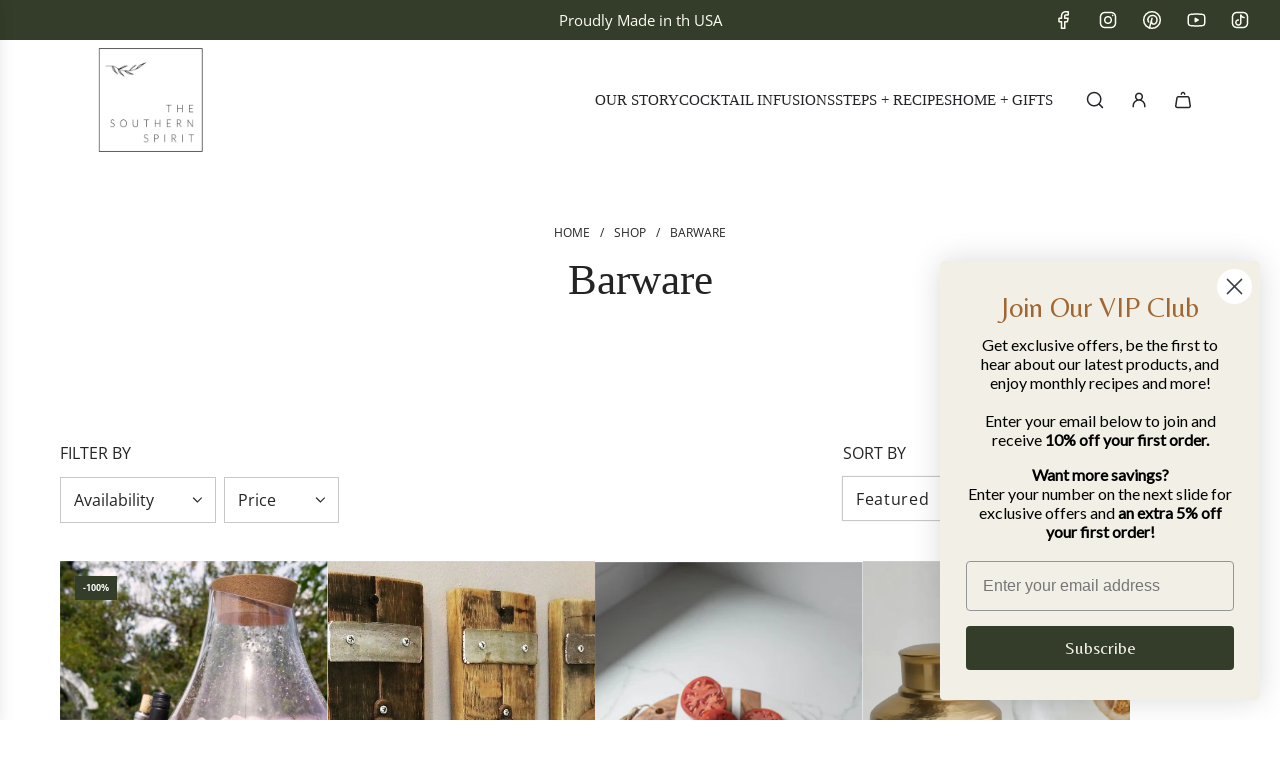

--- FILE ---
content_type: application/x-javascript; charset=utf-8
request_url: https://bundler.nice-team.net/app/shop/status/the-southern-spirit-llc.myshopify.com.js?1769285610
body_size: -383
content:
var bundler_settings_updated='1718813805';